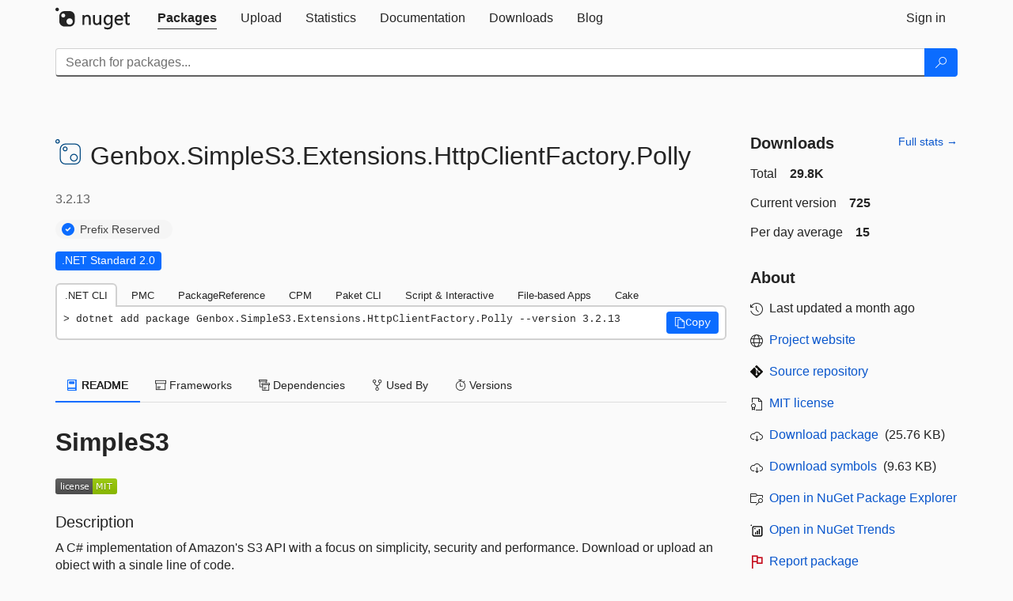

--- FILE ---
content_type: text/html; charset=utf-8
request_url: https://packages.nuget.org/packages/Genbox.SimpleS3.Extensions.HttpClientFactory.Polly
body_size: 14171
content:
<!DOCTYPE html>
<html lang="en">
<head>
    <meta charset="utf-8" />
    <meta http-equiv="X-UA-Compatible" content="IE=edge">
    <meta name="viewport" content="width=device-width, initial-scale=1">

        <link rel="canonical" href="https://www.nuget.org/packages/Genbox.SimpleS3.Extensions.HttpClientFactory.Polly">

    
            <meta property="fb:app_id" content="235682883225736" />
        <meta name="twitter:card" content="summary">
        <meta name="twitter:site" content="@nuget">
        <meta property="og:title" content="Genbox.SimpleS3.Extensions.HttpClientFactory.Polly 3.2.13" />
        <meta property="og:type" content="nugetgallery:package" />
        <meta property="og:url" content="https://nuget.org/packages/Genbox.SimpleS3.Extensions.HttpClientFactory.Polly/" />
        <meta property="og:description" content="A simple, secure and high-performance library to communicate with Amazon S3 compatible APIs." />
        <meta property="og:determiner" content="a" />
        <meta property="og:image" content="https://nuget.org/Content/gallery/img/default-package-icon-256x256.png" />
            <link rel="alternate" type="application/atom+xml" title="Subscribe to Genbox.SimpleS3.Extensions.HttpClientFactory.Polly updates" href="/packages/Genbox.SimpleS3.Extensions.HttpClientFactory.Polly/atom.xml" />

    
        <meta name="description" content="A simple, secure and high-performance library to communicate with Amazon S3 compatible APIs.">


    <title>
        NuGet Gallery
        | Genbox.SimpleS3.Extensions.HttpClientFactory.Polly 3.2.13
    </title>

    <link href="/favicon.ico" rel="shortcut icon" type="image/x-icon" />
        <link title="NuGet.org" type="application/opensearchdescription+xml" href="/opensearch.xml" rel="search">

    <link href="/Content/gallery/css/site.min.css?v=1na5Q3HPVSkugniYsNxjmE134E1C4dpzFOT5rmDYA-E1" rel="stylesheet"/>

    <link href="/Content/gallery/css/bootstrap.min.css" rel="stylesheet"/>


    <script nonce="7HrQIxDwWbKtFXsFrLHInMyXxwaJ/L/dq/9v2qaEccs=">
        // Check the browser preferred color scheme
        const prefersDarkMode = window.matchMedia("(prefers-color-scheme: dark)").matches;
        const defaultTheme = prefersDarkMode ? "dark" : "light";
        const preferredTheme = localStorage.getItem("theme")

        // Check if the localStorage item is set, if not set it to the system theme
        if (!preferredTheme || !(preferredTheme === "dark" || preferredTheme === "light")) {
            localStorage.setItem("theme", "system");
        }

        if (preferredTheme === "light" || preferredTheme === "dark") {
            document.documentElement.setAttribute('data-theme', preferredTheme);
        }
        else {
            document.documentElement.setAttribute('data-theme', defaultTheme);
        }
    </script>

    <!-- HTML5 shim and Respond.js for IE8 support of HTML5 elements and media queries -->
    <!-- WARNING: Respond.js doesn't work if you view the page via file:// -->
    <!--[if lt IE 9]>
      <script src="https://oss.maxcdn.com/html5shiv/3.7.3/html5shiv.min.js"></script>
      <script src="https://oss.maxcdn.com/respond/1.4.2/respond.min.js"></script>
    <![endif]-->

    
    
    
    
                <script type="text/javascript">
                var appInsights = window.appInsights || function (config) {
                    function s(config) {
                        t[config] = function () {
                            var i = arguments;
                            t.queue.push(function () { t[config].apply(t, i) })
                        }
                    }

                    var t = { config: config }, r = document, f = window, e = "script", o = r.createElement(e), i, u;
                    for (o.src = config.url || "//js.monitor.azure.com/scripts/a/ai.0.js", r.getElementsByTagName(e)[0].parentNode.appendChild(o), t.cookie = r.cookie, t.queue = [], i = ["Event", "Exception", "Metric", "PageView", "Trace"]; i.length;) s("track" + i.pop());
                    return config.disableExceptionTracking || (i = "onerror", s("_" + i), u = f[i], f[i] = function (config, r, f, e, o) {
                        var s = u && u(config, r, f, e, o);
                        return s !== !0 && t["_" + i](config, r, f, e, o), s
                    }), t
                }({
                    instrumentationKey: 'df3a36b9-dfba-401c-82ab-35690083be3e',
                    samplingPercentage: 100
                });

                window.appInsights = appInsights;
                appInsights.trackPageView();
            </script>

</head>
<body >
    

<div id="cookie-banner"></div>




<nav class="navbar navbar-inverse" role="navigation">
    <div class="container">
        <div class="row">
            <div class="col-sm-12 text-center">
                <a href="#" id="skipToContent" class="showOnFocus" title="Skip To Content">Skip To Content</a>
            </div>
        </div>
        <div class="row">
            <div class="col-sm-12">
                <div class="navbar-header">
                    <button type="button" class="navbar-toggle collapsed" data-toggle="collapse" data-target="#navbar" aria-expanded="false" aria-controls="navbar">
                        <span class="sr-only">Toggle navigation</span>
                        <span class="icon-bar"></span>
                        <span class="icon-bar"></span>
                        <span class="icon-bar"></span>
                    </button>
                    <a href="/" class="home-link">
                        <div class="navbar-logo nuget-logo-image" alt="NuGet home" role="img" aria-label="NuGet Home"     onerror="this.src='https://nuget.org/Content/gallery/img/logo-header-94x29.png'; this.onerror = null;"
></div>
                    </a>
                </div>
                <div id="navbar" class="navbar-collapse collapse">
                    <ul class="nav navbar-nav" role="tablist">
                            <li class="active" role="presentation">
        <a role="tab" name="Packages" aria-selected="true" href="/packages" class="link-to-add-local-search-filters">
            <span>Packages</span>
        </a>
    </li>

                            <li class="" role="presentation">
        <a role="tab" name="Upload" aria-selected="false" href="/packages/manage/upload">
            <span>Upload</span>
        </a>
    </li>

    <li class="" role="presentation">
        <a role="tab" name="Statistics" aria-selected="false" href="/stats">
            <span>Statistics</span>
        </a>
    </li>
                                                    <li class="" role="presentation">
        <a role="tab" name="Documentation" aria-selected="false" href="https://docs.microsoft.com/nuget/">
            <span>Documentation</span>
        </a>
    </li>

                            <li class="" role="presentation">
        <a role="tab" name="Downloads" aria-selected="false" href="/downloads">
            <span>Downloads</span>
        </a>
    </li>

                            <li class="" role="presentation">
        <a role="tab" name="Blog" aria-selected="false" href="https://blog.nuget.org/">
            <span>Blog</span>
        </a>
    </li>

                    </ul>
                        <ul class="nav navbar-nav navbar-right" role="tablist">
    <li class="" role="presentation">
        <a role="tab" name="Sign in" aria-selected="false" href="/users/account/LogOn?returnUrl=%2Fpackages%2FGenbox.SimpleS3.Extensions.HttpClientFactory.Polly" title="Sign in to an existing NuGet.org account">
            <span>Sign in</span>
        </a>
    </li>
                        </ul>
                </div>
            </div>
        </div>
    </div>

        <div id="search-bar-header" class="container search-container">
            <div class="row">
                <form aria-label="Package search bar" class="col-sm-12" id="form-to-add-local-search-filters" action="/packages" method="get">
                    <div class="input-group">
    <input name="q" type="text" class="form-control input-brand" id="search" aria-label="Enter packages to search"
           placeholder="Search for packages..." autocomplete="off"
           value=""
            />
    <span class="input-group-btn">
        <button class="btn btn-brand btn-search" type="submit"
                title="Search for packages" aria-label="Search">
            <span class="ms-Icon ms-Icon--Search" aria-hidden="true"></span>
        </button>
    </span>
</div>
                    <div id="autocomplete-results-container" class="text-left" tabindex="0"></div>

<script type="text/html" id="autocomplete-results-row">
    <!-- ko if: $data -->
    <!-- ko if: $data.PackageRegistration -->
    <div class="col-sm-4 autocomplete-row-id autocomplete-row-data">
        <span data-bind="attr: { id: 'autocomplete-result-id-' + $data.PackageRegistration.Id, title: $data.PackageRegistration.Id }, text: $data.PackageRegistration.Id"></span>
    </div>
    <div class="col-sm-4 autocomplete-row-downloadcount text-right autocomplete-row-data">
        <span data-bind="text: $data.DownloadCount + ' downloads'"></span>
    </div>
    <div class="col-sm-4 autocomplete-row-owners text-left autocomplete-row-data">
        <span data-bind="text: $data.OwnersString + ' '"></span>
    </div>
    <!-- /ko -->
    <!-- ko ifnot: $data.PackageRegistration -->
    <div class="col-sm-12 autocomplete-row-id autocomplete-row-data">
        <span data-bind="attr: { id: 'autocomplete-result-id-' + $data, title: $data  }, text: $data"></span>
    </div>
    <!-- /ko -->
    <!-- /ko -->
</script>

<script type="text/html" id="autocomplete-results-template">
    <!-- ko if: $data.data.length > 0 -->
    <div data-bind="foreach: $data.data" id="autocomplete-results-list">
        <a data-bind="attr: { id: 'autocomplete-result-row-' + $data, href: '/packages/' + $data, title: $data }" tabindex="-1">
            <div data-bind="attr:{ id: 'autocomplete-container-' + $data }" class="autocomplete-results-row">
            </div>
        </a>
    </div>
    <!-- /ko -->
</script>

                </form>
            </div>
        </div>
</nav>






    <div id="skippedToContent">
    ﻿










<section role="main" class="container main-container page-package-details">
    <div class="row">
        <div class="col-sm-9 package-details-main">
            <div class="package-header">
                    <div class="package-title">
                        <h1>
                            <span class="pull-left">
                                <img class="package-icon img-responsive package-default-icon" aria-hidden="true" alt=""     onerror="this.src='https://nuget.org/Content/gallery/img/default-package-icon-256x256.png'; this.onerror = null;"
 />
                            </span>
                            <span class="title">
                                Genbox.<wbr>SimpleS3.<wbr>Extensions.<wbr>HttpClientFactory.<wbr>Polly
                            </span>
                            <span class="version-title">
                                3.2.13
                            </span>
                        </h1>

                            <span class="prefix-reserve-title">
                                <i class="ms-Icon ms-Icon--SkypeCircleCheck reserved-indicator" data-content="The ID prefix of this package has been reserved for one of the owners of this package by NuGet.org." tabindex="0"
                                   alt="The ID prefix of this package has been reserved for one of the owners of this package by NuGet.org."></i>
                                <a href="https://docs.microsoft.com/nuget/nuget-org/id-prefix-reservation" class="prefix-reserve-label">
                                    Prefix Reserved
                                </a>
                            </span>
                    </div>






<div class="framework framework-badges">
            <a href=/packages/Genbox.SimpleS3.Extensions.HttpClientFactory.Polly#supportedframeworks-body-tab
       >
        <span class=framework-badge-asset>
            .NET Standard 2.0
        </span>
        <span class="tooltip-block">
            <span class="tooltip-wrapper popover right" role="tooltip">
                <span class="arrow"></span>
                <span class="popover-content">
                    This package targets .NET Standard 2.0. The package is compatible with this framework or higher.
                </span>
            </span>
        </span>
    </a>
    </div>









                    <div class="install-tabs">
                        <ul class="nav nav-tabs" role="tablist">

    <li role="presentation" class="active">
        <a href="#dotnet-cli"
           id="dotnet-cli-tab" class="package-manager-tab"
           aria-selected="true" tabindex="0"
           aria-controls="dotnet-cli" role="tab" data-toggle="tab"
           title="Switch to tab panel which contains package installation command for .NET CLI">
            .NET CLI
        </a>
    </li>
    <li role="presentation" class="">
        <a href="#package-manager"
           id="package-manager-tab" class="package-manager-tab"
           aria-selected="false" tabindex="-1"
           aria-controls="package-manager" role="tab" data-toggle="tab"
           title="Switch to tab panel which contains package installation command for Package Manager Console">
            PMC
        </a>
    </li>
    <li role="presentation" class="">
        <a href="#package-reference"
           id="package-reference-tab" class="package-manager-tab"
           aria-selected="false" tabindex="-1"
           aria-controls="package-reference" role="tab" data-toggle="tab"
           title="Switch to tab panel which contains package installation command for PackageReference">
            PackageReference
        </a>
    </li>
    <li role="presentation" class="">
        <a href="#package-version"
           id="package-version-tab" class="package-manager-tab"
           aria-selected="false" tabindex="-1"
           aria-controls="package-version" role="tab" data-toggle="tab"
           title="Switch to tab panel which contains package installation command for Central Package Management">
            CPM
        </a>
    </li>
    <li role="presentation" class="">
        <a href="#paket-cli"
           id="paket-cli-tab" class="package-manager-tab"
           aria-selected="false" tabindex="-1"
           aria-controls="paket-cli" role="tab" data-toggle="tab"
           title="Switch to tab panel which contains package installation command for Paket CLI">
            Paket CLI
        </a>
    </li>
    <li role="presentation" class="">
        <a href="#script-interactive"
           id="script-interactive-tab" class="package-manager-tab"
           aria-selected="false" tabindex="-1"
           aria-controls="script-interactive" role="tab" data-toggle="tab"
           title="Switch to tab panel which contains package installation command for Script &amp; Interactive">
            Script &amp; Interactive
        </a>
    </li>
    <li role="presentation" class="">
        <a href="#dotnet-run-file"
           id="dotnet-run-file-tab" class="package-manager-tab"
           aria-selected="false" tabindex="-1"
           aria-controls="dotnet-run-file" role="tab" data-toggle="tab"
           title="Switch to tab panel which contains package installation command for File-based Apps">
            File-based Apps
        </a>
    </li>
    <li role="presentation" class="">
        <a href="#cake"
           id="cake-tab" class="package-manager-tab"
           aria-selected="false" tabindex="-1"
           aria-controls="cake" role="tab" data-toggle="tab"
           title="Switch to tab panel which contains package installation command for Cake">
            Cake
        </a>
    </li>
                        </ul>
                        <div class="tab-content">

    <div role="tabpanel" class="tab-pane active" id="dotnet-cli">
            <div class="install-script-row">
                
                <pre class="install-script" id="dotnet-cli-0001-text"><span class="install-command-row">dotnet add package Genbox.SimpleS3.Extensions.HttpClientFactory.Polly --version 3.2.13</span>
                    <div class="copy-button">
<button id="dotnet-cli-0001-button" class="btn btn-brand-icon" type="button"
                                data-toggle="popover" data-placement="bottom" data-content="Copied."
                                aria-label="Copy the .NET CLI command" role="button">
                            <span class="ms-Icon ms-Icon--Copy" aria-hidden="true"></span>
                            <span>Copy</span>
                        </button>
                    </div>
                </pre>
            </div>
            </div>
    <div role="tabpanel" class="tab-pane " id="package-manager">
            <div class="install-script-row">
                
                <pre class="install-script" id="package-manager-0001-text"><span class="install-command-row">NuGet\Install-Package Genbox.SimpleS3.Extensions.HttpClientFactory.Polly -Version 3.2.13</span>
                    <div class="copy-button">
<button id="package-manager-0001-button" class="btn btn-brand-icon" type="button"
                                data-toggle="popover" data-placement="bottom" data-content="Copied."
                                aria-label="Copy the PMC command" role="button">
                            <span class="ms-Icon ms-Icon--Copy" aria-hidden="true"></span>
                            <span>Copy</span>
                        </button>
                    </div>
                </pre>
            </div>
            <div class="icon-text alert alert-brand-info" >
        <i class="ms-Icon ms-Icon--Info" aria-hidden="true"></i>
        
This command is intended to be used within the Package Manager Console in Visual Studio, as it uses the NuGet module's version of <a href='https://docs.microsoft.com/nuget/reference/ps-reference/ps-ref-install-package'>Install-Package</a>.
                    
    </div>
    </div>
    <div role="tabpanel" class="tab-pane " id="package-reference">
            <div class="install-script-row">
                
                <pre class="install-script" id="package-reference-0001-text"><span class="install-command-row">&lt;PackageReference Include=&quot;Genbox.SimpleS3.Extensions.HttpClientFactory.Polly&quot; Version=&quot;3.2.13&quot; /&gt;</span>
                    <div class="copy-button">
<button id="package-reference-0001-button" class="btn btn-brand-icon" type="button"
                                data-toggle="popover" data-placement="bottom" data-content="Copied."
                                aria-label="Copy the PackageReference XML node" role="button">
                            <span class="ms-Icon ms-Icon--Copy" aria-hidden="true"></span>
                            <span>Copy</span>
                        </button>
                    </div>
                </pre>
            </div>
            <div class="icon-text alert alert-brand-info" >
        <i class="ms-Icon ms-Icon--Info" aria-hidden="true"></i>
        
For projects that support <a href="https://docs.microsoft.com/nuget/consume-packages/package-references-in-project-files">PackageReference</a>, copy this XML node into the project file to reference the package.
                    
    </div>
    </div>
    <div role="tabpanel" class="tab-pane " id="package-version">
            <div class="install-script-row">
                
                <pre class="install-script" id="package-version-0001-text"><span class="install-command-row">&lt;PackageVersion Include=&quot;Genbox.SimpleS3.Extensions.HttpClientFactory.Polly&quot; Version=&quot;3.2.13&quot; /&gt;</span>
                    <div class="copy-button">
<span class="package-manager-command-header">
                            Directory.Packages.props
                        </span>
<button id="package-version-0001-button" class="btn btn-brand-icon" type="button"
                                data-toggle="popover" data-placement="bottom" data-content="Copied."
                                aria-label="Copy the PackageVersion XML node" role="button">
                            <span class="ms-Icon ms-Icon--Copy" aria-hidden="true"></span>
                            <span>Copy</span>
                        </button>
                    </div>
                </pre>
            </div>
            <div class="install-script-row">
                
                <pre class="install-script" id="package-version-0002-text"><span class="install-command-row">&lt;PackageReference Include=&quot;Genbox.SimpleS3.Extensions.HttpClientFactory.Polly&quot; /&gt;</span>
                    <div class="copy-button">
<span class="package-manager-command-header">
                            Project file
                        </span>
<button id="package-version-0002-button" class="btn btn-brand-icon" type="button"
                                data-toggle="popover" data-placement="bottom" data-content="Copied."
                                aria-label="Copy the PackageVersion XML node" role="button">
                            <span class="ms-Icon ms-Icon--Copy" aria-hidden="true"></span>
                            <span>Copy</span>
                        </button>
                    </div>
                </pre>
            </div>
            <div class="icon-text alert alert-brand-info" >
        <i class="ms-Icon ms-Icon--Info" aria-hidden="true"></i>
        
For projects that support <a href="https://learn.microsoft.com/en-us/nuget/consume-packages/central-package-management">Central Package Management (CPM)</a>, copy this XML node into the solution Directory.Packages.props file to version the package.
                    
    </div>
    </div>
    <div role="tabpanel" class="tab-pane " id="paket-cli">
            <div class="install-script-row">
                
                <pre class="install-script" id="paket-cli-0001-text"><span class="install-command-row">paket add Genbox.SimpleS3.Extensions.HttpClientFactory.Polly --version 3.2.13</span>
                    <div class="copy-button">
<button id="paket-cli-0001-button" class="btn btn-brand-icon" type="button"
                                data-toggle="popover" data-placement="bottom" data-content="Copied."
                                aria-label="Copy the Paket CLI command" role="button">
                            <span class="ms-Icon ms-Icon--Copy" aria-hidden="true"></span>
                            <span>Copy</span>
                        </button>
                    </div>
                </pre>
            </div>
            <div class="icon-text alert alert-brand-warning"   role="alert" aria-live="assertive"  >
        <i class="ms-Icon ms-Icon--Warning" aria-hidden="true"></i>
        
<b display="none" aria-label="warning" role="alert"></b> The NuGet Team does not provide support for this client. Please contact its <a href="https://fsprojects.github.io/Paket/contact.html" aria-label="Contact the maintainers of the Paket CLI client">maintainers</a> for support.
                    
    </div>
    </div>
    <div role="tabpanel" class="tab-pane " id="script-interactive">
            <div class="install-script-row">
                
                <pre class="install-script" id="script-interactive-0001-text"><span class="install-command-row">#r &quot;nuget: Genbox.SimpleS3.Extensions.HttpClientFactory.Polly, 3.2.13&quot;</span>
                    <div class="copy-button">
<button id="script-interactive-0001-button" class="btn btn-brand-icon" type="button"
                                data-toggle="popover" data-placement="bottom" data-content="Copied."
                                aria-label="Copy the Script &amp; Interactive command" role="button">
                            <span class="ms-Icon ms-Icon--Copy" aria-hidden="true"></span>
                            <span>Copy</span>
                        </button>
                    </div>
                </pre>
            </div>
            <div class="icon-text alert alert-brand-info" >
        <i class="ms-Icon ms-Icon--Info" aria-hidden="true"></i>
        
#r directive can be used in F# Interactive and Polyglot Notebooks. Copy this into the interactive tool or source code of the script to reference the package.
                    
    </div>
    </div>
    <div role="tabpanel" class="tab-pane " id="dotnet-run-file">
            <div class="install-script-row">
                
                <pre class="install-script" id="dotnet-run-file-0001-text"><span class="install-command-row">#:package Genbox.SimpleS3.Extensions.HttpClientFactory.Polly@3.2.13</span>
                    <div class="copy-button">
<button id="dotnet-run-file-0001-button" class="btn btn-brand-icon" type="button"
                                data-toggle="popover" data-placement="bottom" data-content="Copied."
                                aria-label="Copy the File-based Apps command" role="button">
                            <span class="ms-Icon ms-Icon--Copy" aria-hidden="true"></span>
                            <span>Copy</span>
                        </button>
                    </div>
                </pre>
            </div>
            <div class="icon-text alert alert-brand-info" >
        <i class="ms-Icon ms-Icon--Info" aria-hidden="true"></i>
        
#:package directive can be used in C# file-based apps starting in .NET 10 preview 4. Copy this into a .cs file before any lines of code to reference the package.
                    
    </div>
    </div>
    <div role="tabpanel" class="tab-pane " id="cake">
            <div class="install-script-row">
                
                <pre class="install-script" id="cake-0001-text"><span class="install-command-row">#addin nuget:?package=Genbox.SimpleS3.Extensions.HttpClientFactory.Polly&amp;version=3.2.13</span>
                    <div class="copy-button">
<span class="package-manager-command-header">
                            Install as a Cake Addin
                        </span>
<button id="cake-0001-button" class="btn btn-brand-icon" type="button"
                                data-toggle="popover" data-placement="bottom" data-content="Copied."
                                aria-label="Copy the Cake command" role="button">
                            <span class="ms-Icon ms-Icon--Copy" aria-hidden="true"></span>
                            <span>Copy</span>
                        </button>
                    </div>
                </pre>
            </div>
            <div class="install-script-row">
                
                <pre class="install-script" id="cake-0002-text"><span class="install-command-row">#tool nuget:?package=Genbox.SimpleS3.Extensions.HttpClientFactory.Polly&amp;version=3.2.13</span>
                    <div class="copy-button">
<span class="package-manager-command-header">
                            Install as a Cake Tool
                        </span>
<button id="cake-0002-button" class="btn btn-brand-icon" type="button"
                                data-toggle="popover" data-placement="bottom" data-content="Copied."
                                aria-label="Copy the Cake command" role="button">
                            <span class="ms-Icon ms-Icon--Copy" aria-hidden="true"></span>
                            <span>Copy</span>
                        </button>
                    </div>
                </pre>
            </div>
            <div class="icon-text alert alert-brand-warning"   role="alert" aria-live="assertive"  >
        <i class="ms-Icon ms-Icon--Warning" aria-hidden="true"></i>
        
<b display="none" aria-label="warning" role="alert"></b> The NuGet Team does not provide support for this client. Please contact its <a href="https://cakebuild.net/support/nuget" aria-label="Contact the maintainers of the Cake client">maintainers</a> for support.
                    
    </div>
    </div>
                        </div>
                    </div>
            </div>

            <div class="body-tabs">
                <ul class="nav nav-tabs" role="tablist">

                        <li role="presentation" class="active" id="show-readme-container">
                            <a href="#readme-body-tab"
                               role="tab"
                               data-toggle="tab"
                               data-target="#readme-tab"
                               id="readme-body-tab"
                               class="body-tab"
                               aria-controls="readme-tab"
                               aria-selected="true"
                               tabindex="0">
                                    <i class="ms-Icon ms-Icon--Dictionary" aria-hidden="true"></i>
                                README
                            </a>
                        </li>
                        <li role="presentation" id="show-supportedframeworks-container">
                            <a href="#supportedframeworks-body-tab"
                                role="tab"
                                data-toggle="tab"
                                data-target="#supportedframeworks-tab"
                                id="supportedframeworks-body-tab"
                                class="body-tab"
                                aria-controls="supportedframeworks-tab"
                                aria-selected="false"
                                tabindex="-1">
                                <i class="ms-Icon ms-Icon--Package" aria-hidden="true"></i>
                                Frameworks
                            </a>
                        </li>
                        <li role="presentation">
                            <a href="#dependencies-body-tab"
                               role="tab"
                               data-toggle="tab"
                               data-target="#dependencies-tab"
                               id="dependencies-body-tab"
                               class="body-tab"
                               aria-controls="dependencies-tab"
                               aria-selected="false"
                               tabindex="-1">
                                <i class="ms-Icon ms-Icon--Packages" aria-hidden="true"></i>
                                Dependencies
                            </a>
                        </li>

                        <li role="presentation">
                            <a href="#usedby-body-tab"
                               role="tab"
                               data-toggle="tab"
                               data-target="#usedby-tab"
                               id="usedby-body-tab"
                               class="body-tab"
                               aria-controls="usedby-tab"
                               aria-selected="false"
                               tabindex="-1">
                                <i class="ms-Icon ms-Icon--BranchFork2" aria-hidden="true"></i>
                                Used By
                            </a>
                        </li>


                    <li role="presentation">
                        <a href="#versions-body-tab"
                           role="tab"
                           data-toggle="tab"
                           data-target="#versions-tab"
                           id="versions-body-tab"
                           class="body-tab"
                           aria-controls="versions-tab"
                           aria-selected="false"
                           tabindex="-1">
                            <i class="ms-Icon ms-Icon--Stopwatch" aria-hidden="true"></i>
                            Versions
                        </a>
                    </li>

                </ul>
            </div>

            <div class="tab-content body-tab-content">
                    <div role="tabpanel" class="tab-pane active" id="readme-tab"  aria-label="Readme tab content">
                            <div class="readme-common">
                                <div id="readme-container">


                                    <h2 id="simples3">SimpleS3</h2>
<p><a href="https://github.com/Genbox/SimpleS3/blob/master/LICENSE.txt" rel="noopener noreferrer nofollow"><img src="https://img.shields.io/github/license/Genbox/SimpleS3" class="img-fluid" alt="License"></a></p>
<h4 id="description">Description</h4>
<p>A C# implementation of Amazon's S3 API with a focus on simplicity, security and performance. Download or upload an object with a single line of code.</p>
<h4 id="s3-features">S3 features</h4>
<ul>
<li>Streaming chunked encoding support.</li>
<li>Server-side encryption with customer keys.</li>
<li>Support for path and virtual host style buckets.</li>
<li>Support for pre-signed URLs.</li>
</ul>
<h4 id="api-features">API features</h4>
<p>Features provided by SimpleS3:</p>
<ul>
<li>Retry/timeout support via <a href="https://github.com/App-vNext/Polly" rel="noopener noreferrer nofollow">Polly</a>.</li>
<li>Build requests through easy builder-based APIs. You never again have to remember the low-level details of a HTTP header.</li>
<li>Use the ProfileManager to manage credentials securely with in-memory encryption.</li>
<li>Full async and cancellation support.</li>
<li>Client-side validation of requests makes it easier to know what is wrong before sending a request.</li>
<li>Support uploading non-seekable streams or streams with no length.</li>
<li>Supports automatic URL decoding of XML responses to support special non-XML compliant characters.</li>
<li>Extensive unit tests ensure correctness and stability.</li>
<li>Few allocations due to extensive use of object pools.</li>
<li>API is fully annotated with <a href="https://docs.microsoft.com/en-us/dotnet/csharp/nullable-references" rel="noopener noreferrer nofollow">nullability</a>.</li>
<li>Dependency injection friendly. By default uses <a href="https://www.nuget.org/packages/Microsoft.Extensions.DependencyInjection/" rel="noopener noreferrer nofollow">Microsoft.Extensions.DependencyInjection</a>.</li>
<li>Supports configuration binding via <a href="https://docs.microsoft.com/en-us/aspnet/core/fundamentals/configuration/?view=aspnetcore-2.2" rel="noopener noreferrer nofollow">Microsoft.Extensions.Configuration</a>.</li>
<li>Support multiple S3 providers. See provider support further down for more info.</li>
<li>Support for uploading/downloading multiparts with parallel requests.</li>
<li>High-level API to help listing/deleting more than 1000 objects at the time. Uses <a href="https://en.wikipedia.org/wiki/HTTP_pipelining" rel="noopener noreferrer nofollow">HTTP pipelining</a> to reduce latency.</li>
<li>Automatic pooling of requests to reduce allocations and speed up requests.</li>
</ul>
<h4 id="usage">Usage</h4>
<h5 id="download-packages">Download packages</h5>
<ul>
<li><a href="https://www.nuget.org/packages/Genbox.SimpleS3.AmazonS3/" rel="noopener noreferrer nofollow"><img src="https://img.shields.io/nuget/v/Genbox.SimpleS3.AmazonS3.svg?style=flat-square&amp;label=Amazon%20S3" class="img-fluid" alt="AmazonS3"></a></li>
<li><a href="https://www.nuget.org/packages/Genbox.SimpleS3.BackBlazeB2/" rel="noopener noreferrer nofollow"><img src="https://img.shields.io/nuget/v/Genbox.SimpleS3.BackBlazeB2.svg?style=flat-square&amp;label=Backblaze%20B2" class="img-fluid" alt="BackblazeB2"></a></li>
<li><a href="https://www.nuget.org/packages/Genbox.SimpleS3.GoogleCloudStorage/" rel="noopener noreferrer nofollow"><img src="https://img.shields.io/nuget/v/Genbox.SimpleS3.GoogleCloudStorage.svg?style=flat-square&amp;label=Google%20Cloud%20Storage" class="img-fluid" alt="Google Cloud Storage"></a></li>
<li><a href="https://www.nuget.org/packages/Genbox.SimpleS3.Wasabi/" rel="noopener noreferrer nofollow"><img src="https://img.shields.io/nuget/v/Genbox.SimpleS3.Wasabi.svg?style=flat-square&amp;label=Wasabi" class="img-fluid" alt="Wasabi"></a></li>
</ul>
<p>See the <a href="https://github.com/Genbox/SimpleS3/wiki/Provider-status" rel="noopener noreferrer nofollow">provider status page</a> for the list of operations that are currently supported. For the purpose of the examples
below, we are going to use the Amazon S3 provider.</p>
<h5 id="setup-the-config-and-client">Setup the config and client</h5>
<pre><code class="language-csharp">AmazonS3Client client = new AmazonS3Client("MyKeyId", "MyAccessKey", AmazonS3Region.EuWest1)
</code></pre>
<h5 id="or-use-microsofts-dependency-injection">Or use Microsoft's Dependency Injection</h5>
<pre><code class="language-csharp">ServiceCollection services = new ServiceCollection();
services.AddAmazonS3(config =&gt; {
    config.Credentials = new StringAccessKey("MyKeyId", "MyAccessKey");
    config.Region = AmazonS3Region.EuWest1;
});

ServiceProvider provider = services.BuildServiceProvider();
AmazonS3Client client = provider.GetRequiredService&lt;AmazonS3Client&gt;();
</code></pre>
<h5 id="downloadupload-using-the-transfer-api">Download/Upload using the Transfer API</h5>
<p>The fluent Transfer API makes downloading/uploading objects easier by providing a convenient way of supplying information such as cache control, content-disposition, encryption
keys, etc.</p>
<pre><code class="language-csharp">//Upload
IUpload upload = client.CreateUpload("MyBucket", "MyObject")
                        .WithAccessControl(ObjectCannedAcl.PublicReadWrite)
                        .WithCacheControl(CacheControlType.NoCache)
                        .WithEncryption();

PutObjectResponse putResp = await upload.UploadStringAsync("Hello World!");

//Download string
IDownload download = client.CreateDownload(bucketName, objectName)
                           .WithRange(0, 5);

GetObjectResponse getResp = await download.DownloadAsync();

Console.WriteLine(await dlResp.Content.AsStringAsync()); //Outputs "Hello"
</code></pre>
<h4 id="extensions">Extensions</h4>
<p>SimpleS3 is extensible and has multiple different network drivers and extensions you can use. Click on the extension below for more information.</p>
<p>If you are already using the <strong>SimpleS3.AmazonS3</strong> package, you already have a dependency on most of the extensions below. These are only for advanced users that want to tweak
their setup to their own liking.</p>
<table class="table">
<thead>
<tr>
<th>Nuget</th>
<th>Extension</th>
<th>Description</th>
</tr>
</thead>
<tbody>
<tr>
<td><a href="https://www.nuget.org/packages/Genbox.SimpleS3.Extensions.HttpClient/" rel="noopener noreferrer nofollow"><img src="https://img.shields.io/nuget/v/Genbox.SimpleS3.Extensions.HttpClient.svg?style=flat-square&amp;label=HttpClient" class="img-fluid" alt="NuGet"></a></td>
<td><a href="https://github.com/Genbox/SimpleS3/tree/master/Src/SimpleS3.Extensions.HttpClient" rel="noopener noreferrer nofollow">HttpClient</a></td>
<td>A network driver based on HttpClient</td>
</tr>
<tr>
<td><a href="https://www.nuget.org/packages/Genbox.SimpleS3.Extensions.HttpClientFactory/" rel="noopener noreferrer nofollow"><img src="https://img.shields.io/nuget/v/Genbox.SimpleS3.Extensions.HttpClientFactory.svg?style=flat-square&amp;label=HttpClientFactory" class="img-fluid" alt="NuGet"></a></td>
<td><a href="https://github.com/Genbox/SimpleS3/tree/master/Src/SimpleS3.Extensions.HttpClientFactory" rel="noopener noreferrer nofollow">HttpClientFactory</a></td>
<td>A network driver based on <a href="https://docs.microsoft.com/en-us/dotnet/architecture/microservices/implement-resilient-applications/use-httpclientfactory-to-implement-resilient-http-requests" rel="noopener noreferrer nofollow">HttpClientFactory</a>. It supports dynamic DNS changes.</td>
</tr>
<tr>
<td><a href="https://www.nuget.org/packages/Genbox.SimpleS3.Extensions.HttpClientFactory.Polly/" rel="noopener noreferrer nofollow"><img src="https://img.shields.io/nuget/v/Genbox.SimpleS3.Extensions.HttpClientFactory.Polly.svg?style=flat-square&amp;label=HttpClientFactory.Polly" class="img-fluid" alt="NuGet"></a></td>
<td><a href="https://github.com/Genbox/SimpleS3/tree/master/Src/SimpleS3.Extensions.HttpClientFactory.Polly" rel="noopener noreferrer nofollow">HttpClientFactory.Polly</a></td>
<td>Adds support for retry/timeout logic through <a href="https://github.com/App-vNext/Polly" rel="noopener noreferrer nofollow">Polly</a></td>
</tr>
<tr>
<td><a href="https://www.nuget.org/packages/Genbox.SimpleS3.Extensions.ProfileManager/" rel="noopener noreferrer nofollow"><img src="https://img.shields.io/nuget/v/Genbox.SimpleS3.Extensions.ProfileManager.svg?style=flat-square&amp;label=ProfileManager" class="img-fluid" alt="NuGet"></a></td>
<td><a href="https://github.com/Genbox/SimpleS3/tree/master/Src/SimpleS3.Extensions.ProfileManager" rel="noopener noreferrer nofollow">ProfileManager</a></td>
<td>A profile manager that can safely persist your credentials to disk</td>
</tr>
</tbody>
</table>
                                </div>
                            </div>
                    </div>
                    <div role="tabpanel" class="tab-pane " id="supportedframeworks-tab" aria-label="Supported frameworks tab content">
<table class="framework framework-table" aria-label="Supported frameworks">
    <thead>
        <tr>
            <th scope="col" class="framework-table-title"><b>Product</b></th>
            <th scope="col" class="framework-table-title">
                <b aria-hidden="true" >Versions</b>
                <span class="sr-only">Compatible and additional computed target framework versions.</span>
            </th>
        </tr>
    </thead>
    <tbody>
                <tr>
                    <td class="framework-table-product">
                        .NET
                    </td>

                    <td class="framework-table-frameworks">
                                <span aria-hidden="true" class="framework-badge-computed framework-table-margin">net5.0</span>
                                <span class="sr-only">net5.0 was computed.&nbsp;</span>
                                <span aria-hidden="true" class="framework-badge-computed framework-table-margin">net5.0-windows</span>
                                <span class="sr-only">net5.0-windows was computed.&nbsp;</span>
                                <span aria-hidden="true" class="framework-badge-computed framework-table-margin">net6.0</span>
                                <span class="sr-only">net6.0 was computed.&nbsp;</span>
                                <span aria-hidden="true" class="framework-badge-computed framework-table-margin">net6.0-android</span>
                                <span class="sr-only">net6.0-android was computed.&nbsp;</span>
                                <span aria-hidden="true" class="framework-badge-computed framework-table-margin">net6.0-ios</span>
                                <span class="sr-only">net6.0-ios was computed.&nbsp;</span>
                                <span aria-hidden="true" class="framework-badge-computed framework-table-margin">net6.0-maccatalyst</span>
                                <span class="sr-only">net6.0-maccatalyst was computed.&nbsp;</span>
                                <span aria-hidden="true" class="framework-badge-computed framework-table-margin">net6.0-macos</span>
                                <span class="sr-only">net6.0-macos was computed.&nbsp;</span>
                                <span aria-hidden="true" class="framework-badge-computed framework-table-margin">net6.0-tvos</span>
                                <span class="sr-only">net6.0-tvos was computed.&nbsp;</span>
                                <span aria-hidden="true" class="framework-badge-computed framework-table-margin">net6.0-windows</span>
                                <span class="sr-only">net6.0-windows was computed.&nbsp;</span>
                                <span aria-hidden="true" class="framework-badge-computed framework-table-margin">net7.0</span>
                                <span class="sr-only">net7.0 was computed.&nbsp;</span>
                                <span aria-hidden="true" class="framework-badge-computed framework-table-margin">net7.0-android</span>
                                <span class="sr-only">net7.0-android was computed.&nbsp;</span>
                                <span aria-hidden="true" class="framework-badge-computed framework-table-margin">net7.0-ios</span>
                                <span class="sr-only">net7.0-ios was computed.&nbsp;</span>
                                <span aria-hidden="true" class="framework-badge-computed framework-table-margin">net7.0-maccatalyst</span>
                                <span class="sr-only">net7.0-maccatalyst was computed.&nbsp;</span>
                                <span aria-hidden="true" class="framework-badge-computed framework-table-margin">net7.0-macos</span>
                                <span class="sr-only">net7.0-macos was computed.&nbsp;</span>
                                <span aria-hidden="true" class="framework-badge-computed framework-table-margin">net7.0-tvos</span>
                                <span class="sr-only">net7.0-tvos was computed.&nbsp;</span>
                                <span aria-hidden="true" class="framework-badge-computed framework-table-margin">net7.0-windows</span>
                                <span class="sr-only">net7.0-windows was computed.&nbsp;</span>
                                <span aria-hidden="true" class="framework-badge-computed framework-table-margin">net8.0</span>
                                <span class="sr-only">net8.0 was computed.&nbsp;</span>
                                <span aria-hidden="true" class="framework-badge-computed framework-table-margin">net8.0-android</span>
                                <span class="sr-only">net8.0-android was computed.&nbsp;</span>
                                <span aria-hidden="true" class="framework-badge-computed framework-table-margin">net8.0-browser</span>
                                <span class="sr-only">net8.0-browser was computed.&nbsp;</span>
                                <span aria-hidden="true" class="framework-badge-computed framework-table-margin">net8.0-ios</span>
                                <span class="sr-only">net8.0-ios was computed.&nbsp;</span>
                                <span aria-hidden="true" class="framework-badge-computed framework-table-margin">net8.0-maccatalyst</span>
                                <span class="sr-only">net8.0-maccatalyst was computed.&nbsp;</span>
                                <span aria-hidden="true" class="framework-badge-computed framework-table-margin">net8.0-macos</span>
                                <span class="sr-only">net8.0-macos was computed.&nbsp;</span>
                                <span aria-hidden="true" class="framework-badge-computed framework-table-margin">net8.0-tvos</span>
                                <span class="sr-only">net8.0-tvos was computed.&nbsp;</span>
                                <span aria-hidden="true" class="framework-badge-computed framework-table-margin">net8.0-windows</span>
                                <span class="sr-only">net8.0-windows was computed.&nbsp;</span>
                                <span aria-hidden="true" class="framework-badge-computed framework-table-margin">net9.0</span>
                                <span class="sr-only">net9.0 was computed.&nbsp;</span>
                                <span aria-hidden="true" class="framework-badge-computed framework-table-margin">net9.0-android</span>
                                <span class="sr-only">net9.0-android was computed.&nbsp;</span>
                                <span aria-hidden="true" class="framework-badge-computed framework-table-margin">net9.0-browser</span>
                                <span class="sr-only">net9.0-browser was computed.&nbsp;</span>
                                <span aria-hidden="true" class="framework-badge-computed framework-table-margin">net9.0-ios</span>
                                <span class="sr-only">net9.0-ios was computed.&nbsp;</span>
                                <span aria-hidden="true" class="framework-badge-computed framework-table-margin">net9.0-maccatalyst</span>
                                <span class="sr-only">net9.0-maccatalyst was computed.&nbsp;</span>
                                <span aria-hidden="true" class="framework-badge-computed framework-table-margin">net9.0-macos</span>
                                <span class="sr-only">net9.0-macos was computed.&nbsp;</span>
                                <span aria-hidden="true" class="framework-badge-computed framework-table-margin">net9.0-tvos</span>
                                <span class="sr-only">net9.0-tvos was computed.&nbsp;</span>
                                <span aria-hidden="true" class="framework-badge-computed framework-table-margin">net9.0-windows</span>
                                <span class="sr-only">net9.0-windows was computed.&nbsp;</span>
                                <span aria-hidden="true" class="framework-badge-computed framework-table-margin">net10.0</span>
                                <span class="sr-only">net10.0 was computed.&nbsp;</span>
                                <span aria-hidden="true" class="framework-badge-computed framework-table-margin">net10.0-android</span>
                                <span class="sr-only">net10.0-android was computed.&nbsp;</span>
                                <span aria-hidden="true" class="framework-badge-computed framework-table-margin">net10.0-browser</span>
                                <span class="sr-only">net10.0-browser was computed.&nbsp;</span>
                                <span aria-hidden="true" class="framework-badge-computed framework-table-margin">net10.0-ios</span>
                                <span class="sr-only">net10.0-ios was computed.&nbsp;</span>
                                <span aria-hidden="true" class="framework-badge-computed framework-table-margin">net10.0-maccatalyst</span>
                                <span class="sr-only">net10.0-maccatalyst was computed.&nbsp;</span>
                                <span aria-hidden="true" class="framework-badge-computed framework-table-margin">net10.0-macos</span>
                                <span class="sr-only">net10.0-macos was computed.&nbsp;</span>
                                <span aria-hidden="true" class="framework-badge-computed framework-table-margin">net10.0-tvos</span>
                                <span class="sr-only">net10.0-tvos was computed.&nbsp;</span>
                                <span aria-hidden="true" class="framework-badge-computed framework-table-margin">net10.0-windows</span>
                                <span class="sr-only">net10.0-windows was computed.&nbsp;</span>
                    </td>
                </tr>
                <tr>
                    <td class="framework-table-product">
                        .NET Core
                    </td>

                    <td class="framework-table-frameworks">
                                <span aria-hidden="true" class="framework-badge-computed framework-table-margin">netcoreapp2.0</span>
                                <span class="sr-only">netcoreapp2.0 was computed.&nbsp;</span>
                                <span aria-hidden="true" class="framework-badge-computed framework-table-margin">netcoreapp2.1</span>
                                <span class="sr-only">netcoreapp2.1 was computed.&nbsp;</span>
                                <span aria-hidden="true" class="framework-badge-computed framework-table-margin">netcoreapp2.2</span>
                                <span class="sr-only">netcoreapp2.2 was computed.&nbsp;</span>
                                <span aria-hidden="true" class="framework-badge-computed framework-table-margin">netcoreapp3.0</span>
                                <span class="sr-only">netcoreapp3.0 was computed.&nbsp;</span>
                                <span aria-hidden="true" class="framework-badge-computed framework-table-margin">netcoreapp3.1</span>
                                <span class="sr-only">netcoreapp3.1 was computed.&nbsp;</span>
                    </td>
                </tr>
                <tr>
                    <td class="framework-table-product">
                        .NET Standard
                    </td>

                    <td class="framework-table-frameworks">
                                <span aria-hidden="true" class="framework-badge-asset framework-table-margin">netstandard2.0</span>
                                <span class="sr-only">netstandard2.0 is compatible.&nbsp;</span>
                                <span aria-hidden="true" class="framework-badge-computed framework-table-margin">netstandard2.1</span>
                                <span class="sr-only">netstandard2.1 was computed.&nbsp;</span>
                    </td>
                </tr>
                <tr>
                    <td class="framework-table-product">
                        .NET Framework
                    </td>

                    <td class="framework-table-frameworks">
                                <span aria-hidden="true" class="framework-badge-computed framework-table-margin">net461</span>
                                <span class="sr-only">net461 was computed.&nbsp;</span>
                                <span aria-hidden="true" class="framework-badge-computed framework-table-margin">net462</span>
                                <span class="sr-only">net462 was computed.&nbsp;</span>
                                <span aria-hidden="true" class="framework-badge-computed framework-table-margin">net463</span>
                                <span class="sr-only">net463 was computed.&nbsp;</span>
                                <span aria-hidden="true" class="framework-badge-computed framework-table-margin">net47</span>
                                <span class="sr-only">net47 was computed.&nbsp;</span>
                                <span aria-hidden="true" class="framework-badge-computed framework-table-margin">net471</span>
                                <span class="sr-only">net471 was computed.&nbsp;</span>
                                <span aria-hidden="true" class="framework-badge-computed framework-table-margin">net472</span>
                                <span class="sr-only">net472 was computed.&nbsp;</span>
                                <span aria-hidden="true" class="framework-badge-computed framework-table-margin">net48</span>
                                <span class="sr-only">net48 was computed.&nbsp;</span>
                                <span aria-hidden="true" class="framework-badge-computed framework-table-margin">net481</span>
                                <span class="sr-only">net481 was computed.&nbsp;</span>
                    </td>
                </tr>
                <tr>
                    <td class="framework-table-product">
                        MonoAndroid
                    </td>

                    <td class="framework-table-frameworks">
                                <span aria-hidden="true" class="framework-badge-computed framework-table-margin">monoandroid</span>
                                <span class="sr-only">monoandroid was computed.&nbsp;</span>
                    </td>
                </tr>
                <tr>
                    <td class="framework-table-product">
                        MonoMac
                    </td>

                    <td class="framework-table-frameworks">
                                <span aria-hidden="true" class="framework-badge-computed framework-table-margin">monomac</span>
                                <span class="sr-only">monomac was computed.&nbsp;</span>
                    </td>
                </tr>
                <tr>
                    <td class="framework-table-product">
                        MonoTouch
                    </td>

                    <td class="framework-table-frameworks">
                                <span aria-hidden="true" class="framework-badge-computed framework-table-margin">monotouch</span>
                                <span class="sr-only">monotouch was computed.&nbsp;</span>
                    </td>
                </tr>
                <tr>
                    <td class="framework-table-product">
                        Tizen
                    </td>

                    <td class="framework-table-frameworks">
                                <span aria-hidden="true" class="framework-badge-computed framework-table-margin">tizen40</span>
                                <span class="sr-only">tizen40 was computed.&nbsp;</span>
                                <span aria-hidden="true" class="framework-badge-computed framework-table-margin">tizen60</span>
                                <span class="sr-only">tizen60 was computed.&nbsp;</span>
                    </td>
                </tr>
                <tr>
                    <td class="framework-table-product">
                        Xamarin.iOS
                    </td>

                    <td class="framework-table-frameworks">
                                <span aria-hidden="true" class="framework-badge-computed framework-table-margin">xamarinios</span>
                                <span class="sr-only">xamarinios was computed.&nbsp;</span>
                    </td>
                </tr>
                <tr>
                    <td class="framework-table-product">
                        Xamarin.Mac
                    </td>

                    <td class="framework-table-frameworks">
                                <span aria-hidden="true" class="framework-badge-computed framework-table-margin">xamarinmac</span>
                                <span class="sr-only">xamarinmac was computed.&nbsp;</span>
                    </td>
                </tr>
                <tr>
                    <td class="framework-table-product">
                        Xamarin.TVOS
                    </td>

                    <td class="framework-table-frameworks">
                                <span aria-hidden="true" class="framework-badge-computed framework-table-margin">xamarintvos</span>
                                <span class="sr-only">xamarintvos was computed.&nbsp;</span>
                    </td>
                </tr>
                <tr>
                    <td class="framework-table-product">
                        Xamarin.WatchOS
                    </td>

                    <td class="framework-table-frameworks">
                                <span aria-hidden="true" class="framework-badge-computed framework-table-margin">xamarinwatchos</span>
                                <span class="sr-only">xamarinwatchos was computed.&nbsp;</span>
                    </td>
                </tr>
    </tbody>
</table>
<div>
    <div>
        <i class="frameworktableinfo-computed-icon framework-badge-computed"></i>
        <span class="frameworktableinfo-text">Compatible target framework(s)</span>
    </div>
    <div>
        <i class="frameworktableinfo-asset-icon"></i>
        <span class="frameworktableinfo-text">Included target framework(s) (in package)</span>
    </div>
    <span class="frameworktableinfo-text"><i>Learn more about <a href='https://docs.microsoft.com/dotnet/standard/frameworks' aria-label="Learn more about Target Frameworks">Target Frameworks</a> and <a href='https://docs.microsoft.com/dotnet/standard/net-standard' aria-label="Learn more about .NET Standard">.NET Standard</a>.</i></span>
</div>
                    </div>
                    <div role="tabpanel" class="tab-pane " id="dependencies-tab" aria-label="Dependencies tab content">
                                    <ul class="list-unstyled dependency-groups" id="dependency-groups">
                                            <li>
                                                    <h4><span>.NETStandard 2.0</span></h4>
                                                <ul class="list-unstyled dependency-group">
                                                        <li>
                                                                <a href="/packages/Genbox.SimpleS3.Core.Common/">Genbox.SimpleS3.Core.Common</a>
                                                                <span>(&gt;= 3.2.13)</span>
                                                        </li>
                                                        <li>
                                                                <a href="/packages/Microsoft.Extensions.Http/">Microsoft.Extensions.Http</a>
                                                                <span>(&gt;= 8.0.1)</span>
                                                        </li>
                                                        <li>
                                                                <a href="/packages/Polly/">Polly</a>
                                                                <span>(&gt;= 8.4.2)</span>
                                                        </li>
                                                </ul>
                                            </li>
                                    </ul>
                    </div>
                <div role="tabpanel" class="tab-pane " id="usedby-tab" aria-label="Used by tab content">
                        <div class="used-by" id="used-by">
                                    <h3>
                                        <strong>NuGet packages </strong> (2)
                                    </h3>
                                    <p>
                                        Showing the top 2 NuGet packages that depend on Genbox.SimpleS3.Extensions.HttpClientFactory.Polly:
                                    </p>
                                    <table class="table borderless" aria-label="Packages that depend on Genbox.SimpleS3.Extensions.HttpClientFactory.Polly">
                                        <thead>
                                            <tr>
                                                <th class="used-by-adjust-table-head" scope="col" role="columnheader">Package</th>
                                                <th class="used-by-adjust-table-head" scope="col" role="columnheader">Downloads</th>
                                            </tr>
                                        </thead>
                                        <tbody class="no-border">
                                                <tr>
                                                    <td class="used-by-desc-column">
                                                        <a class="text-left ngp-link" href="/packages/Genbox.SimpleS3.ProviderBase/">
                                                            Genbox.SimpleS3.ProviderBase
                                                        </a>
                                                            <i class="ms-Icon ms-Icon--SkypeCircleCheck reserved-indicator" title="The ID prefix of this package has been reserved for one of the owners of this package by NuGet.org."
                                                               alt="The ID prefix of this package has been reserved for one of the owners of this package by NuGet.org."></i>
                                                        <p class="used-by-desc">A simple, secure and high-performance library to communicate with Amazon S3 compatible APIs.</p>
                                                    </td>
                                                    <td>
                                                        <i class="ms-Icon ms-Icon--Download used-by-download-icon" aria-hidden="true"></i> <label class="used-by-count">24.8K</label>
                                                    </td>
                                                </tr>
                                                <tr>
                                                    <td class="used-by-desc-column">
                                                        <a class="text-left ngp-link" href="/packages/Genbox.SimpleS3.Cli.Core/">
                                                            Genbox.SimpleS3.Cli.Core
                                                        </a>
                                                            <i class="ms-Icon ms-Icon--SkypeCircleCheck reserved-indicator" title="The ID prefix of this package has been reserved for one of the owners of this package by NuGet.org."
                                                               alt="The ID prefix of this package has been reserved for one of the owners of this package by NuGet.org."></i>
                                                        <p class="used-by-desc">A simple, secure and high-performance library to communicate with Amazon S3 compatible APIs.</p>
                                                    </td>
                                                    <td>
                                                        <i class="ms-Icon ms-Icon--Download used-by-download-icon" aria-hidden="true"></i> <label class="used-by-count">7.2K</label>
                                                    </td>
                                                </tr>
                                        </tbody>
                                    </table>

                                    <h3>
                                        <strong>GitHub repositories</strong>
                                    </h3>
                                    <p>
                                        This package is not used by any popular GitHub repositories.
                                    </p>
                        </div>
                </div>
                <div role="tabpanel" class="tab-pane " id="versions-tab" aria-label="Versions tab content">
                    <div class="version-history" id="version-history">
                        <table aria-label="Version History of Genbox.SimpleS3.Extensions.HttpClientFactory.Polly" class="table borderless">
                            <thead>
                                <tr>
                                    <th scope="col" role="columnheader">Version</th>
                                    <th scope="col" role="columnheader">Downloads</th>
                                    <th scope="col" role="columnheader">
                                        Last Updated
                                    </th>

                                                                                                                <th scope="col" role="columnheader" aria-hidden="true" abbr="Package Warnings"></th>
                                </tr>
                            </thead>
                            <tbody class="no-border">
                                        <tr class="bg-brand-info">
                                            <td>
                                                <a href="/packages/Genbox.SimpleS3.Extensions.HttpClientFactory.Polly/3.2.13" title="3.2.13">
                                                    3.2.13
                                                </a>
                                            </td>
                                            <td>
                                                725
                                            </td>
                                            <td>
                                                <span data-datetime="2025-12-17T01:58:17.9030000">12/17/2025</span>
                                            </td>


                                                <td class="package-icon-cell" aria-hidden="true"></td>
                                        </tr>
                                        <tr>
                                            <td>
                                                <a href="/packages/Genbox.SimpleS3.Extensions.HttpClientFactory.Polly/3.2.12" title="3.2.12">
                                                    3.2.12
                                                </a>
                                            </td>
                                            <td>
                                                1,462
                                            </td>
                                            <td>
                                                <span data-datetime="2025-11-09T16:32:01.8900000">11/9/2025</span>
                                            </td>


                                                <td class="package-icon-cell" aria-hidden="true"></td>
                                        </tr>
                                        <tr>
                                            <td>
                                                <a href="/packages/Genbox.SimpleS3.Extensions.HttpClientFactory.Polly/3.2.11" title="3.2.11">
                                                    3.2.11
                                                </a>
                                            </td>
                                            <td>
                                                3,400
                                            </td>
                                            <td>
                                                <span data-datetime="2025-07-10T16:52:26.8430000">7/10/2025</span>
                                            </td>


                                                <td class="package-icon-cell" aria-hidden="true"></td>
                                        </tr>
                                        <tr>
                                            <td>
                                                <a href="/packages/Genbox.SimpleS3.Extensions.HttpClientFactory.Polly/3.2.10" title="3.2.10">
                                                    3.2.10
                                                </a>
                                            </td>
                                            <td>
                                                1,136
                                            </td>
                                            <td>
                                                <span data-datetime="2025-04-09T18:08:20.1430000">4/9/2025</span>
                                            </td>


                                                <td class="package-icon-cell" aria-hidden="true"></td>
                                        </tr>
                                        <tr>
                                            <td>
                                                <a href="/packages/Genbox.SimpleS3.Extensions.HttpClientFactory.Polly/3.2.9" title="3.2.9">
                                                    3.2.9
                                                </a>
                                            </td>
                                            <td>
                                                1,788
                                            </td>
                                            <td>
                                                <span data-datetime="2025-03-11T21:49:04.9100000">3/11/2025</span>
                                            </td>


                                                <td class="package-icon-cell" aria-hidden="true"></td>
                                        </tr>
                                        <tr>
                                            <td>
                                                <a href="/packages/Genbox.SimpleS3.Extensions.HttpClientFactory.Polly/3.2.8" title="3.2.8">
                                                    3.2.8
                                                </a>
                                            </td>
                                            <td>
                                                430
                                            </td>
                                            <td>
                                                <span data-datetime="2025-02-20T11:15:24.0430000">2/20/2025</span>
                                            </td>


                                                <td class="package-icon-cell" aria-hidden="true"></td>
                                        </tr>
                                        <tr>
                                            <td>
                                                <a href="/packages/Genbox.SimpleS3.Extensions.HttpClientFactory.Polly/3.2.7" title="3.2.7">
                                                    3.2.7
                                                </a>
                                            </td>
                                            <td>
                                                520
                                            </td>
                                            <td>
                                                <span data-datetime="2024-12-03T14:36:15.9400000">12/3/2024</span>
                                            </td>


                                                <td class="package-icon-cell" aria-hidden="true"></td>
                                        </tr>
                                        <tr>
                                            <td>
                                                <a href="/packages/Genbox.SimpleS3.Extensions.HttpClientFactory.Polly/3.2.6" title="3.2.6">
                                                    3.2.6
                                                </a>
                                            </td>
                                            <td>
                                                419
                                            </td>
                                            <td>
                                                <span data-datetime="2024-12-03T14:11:10.7100000">12/3/2024</span>
                                            </td>


                                                <td class="package-icon-cell" aria-hidden="true"></td>
                                        </tr>
                                        <tr>
                                            <td>
                                                <a href="/packages/Genbox.SimpleS3.Extensions.HttpClientFactory.Polly/3.2.5" title="3.2.5">
                                                    3.2.5
                                                </a>
                                            </td>
                                            <td>
                                                416
                                            </td>
                                            <td>
                                                <span data-datetime="2024-12-03T10:37:11.8330000">12/3/2024</span>
                                            </td>


                                                <td class="package-icon-cell" aria-hidden="true"></td>
                                        </tr>
                                        <tr>
                                            <td>
                                                <a href="/packages/Genbox.SimpleS3.Extensions.HttpClientFactory.Polly/3.2.4" title="3.2.4">
                                                    3.2.4
                                                </a>
                                            </td>
                                            <td>
                                                619
                                            </td>
                                            <td>
                                                <span data-datetime="2024-11-04T17:36:10.3200000">11/4/2024</span>
                                            </td>


                                                <td class="package-icon-cell" aria-hidden="true"></td>
                                        </tr>
                                        <tr>
                                            <td>
                                                <a href="/packages/Genbox.SimpleS3.Extensions.HttpClientFactory.Polly/3.2.3" title="3.2.3">
                                                    3.2.3
                                                </a>
                                            </td>
                                            <td>
                                                598
                                            </td>
                                            <td>
                                                <span data-datetime="2024-10-14T19:37:24.4000000">10/14/2024</span>
                                            </td>


                                                <td class="package-icon-cell" aria-hidden="true"></td>
                                        </tr>
                                        <tr>
                                            <td>
                                                <a href="/packages/Genbox.SimpleS3.Extensions.HttpClientFactory.Polly/3.2.2" title="3.2.2">
                                                    3.2.2
                                                </a>
                                            </td>
                                            <td>
                                                798
                                            </td>
                                            <td>
                                                <span data-datetime="2024-08-28T18:48:25.3400000">8/28/2024</span>
                                            </td>


                                                <td class="package-icon-cell" aria-hidden="true"></td>
                                        </tr>
                                        <tr>
                                            <td>
                                                <a href="/packages/Genbox.SimpleS3.Extensions.HttpClientFactory.Polly/3.2.1" title="3.2.1">
                                                    3.2.1
                                                </a>
                                            </td>
                                            <td>
                                                539
                                            </td>
                                            <td>
                                                <span data-datetime="2024-08-24T16:45:05.8300000">8/24/2024</span>
                                            </td>


                                                <td class="package-icon-cell" aria-hidden="true"></td>
                                        </tr>
                                        <tr>
                                            <td>
                                                <a href="/packages/Genbox.SimpleS3.Extensions.HttpClientFactory.Polly/3.2.0" title="3.2.0">
                                                    3.2.0
                                                </a>
                                            </td>
                                            <td>
                                                497
                                            </td>
                                            <td>
                                                <span data-datetime="2024-08-24T15:09:03.8930000">8/24/2024</span>
                                            </td>


                                                <td class="package-icon-cell" aria-hidden="true"></td>
                                        </tr>
                                        <tr>
                                            <td>
                                                <a href="/packages/Genbox.SimpleS3.Extensions.HttpClientFactory.Polly/3.1.1" title="3.1.1">
                                                    3.1.1
                                                </a>
                                            </td>
                                            <td>
                                                868
                                            </td>
                                            <td>
                                                <span data-datetime="2024-08-21T21:04:19.2230000">8/21/2024</span>
                                            </td>


                                                <td class="package-icon-cell" aria-hidden="true"></td>
                                        </tr>
                                        <tr>
                                            <td>
                                                <a href="/packages/Genbox.SimpleS3.Extensions.HttpClientFactory.Polly/3.1.0" title="3.1.0">
                                                    3.1.0
                                                </a>
                                            </td>
                                            <td>
                                                501
                                            </td>
                                            <td>
                                                <span data-datetime="2024-08-21T19:20:58.4800000">8/21/2024</span>
                                            </td>


                                                <td class="package-icon-cell" aria-hidden="true"></td>
                                        </tr>
                                        <tr>
                                            <td>
                                                <a href="/packages/Genbox.SimpleS3.Extensions.HttpClientFactory.Polly/3.0.1" title="3.0.1">
                                                    3.0.1
                                                </a>
                                            </td>
                                            <td>
                                                1,104
                                            </td>
                                            <td>
                                                <span data-datetime="2024-04-21T20:52:07.1070000">4/21/2024</span>
                                            </td>


                                                <td class="package-icon-cell" aria-hidden="true"></td>
                                        </tr>
                                        <tr>
                                            <td>
                                                <a href="/packages/Genbox.SimpleS3.Extensions.HttpClientFactory.Polly/3.0.0" title="3.0.0">
                                                    3.0.0
                                                </a>
                                            </td>
                                            <td>
                                                1,419
                                            </td>
                                            <td>
                                                <span data-datetime="2023-04-06T11:06:29.4630000">4/6/2023</span>
                                            </td>


                                                <td class="package-icon-cell" aria-hidden="true"></td>
                                        </tr>
                            </tbody>
                        </table>
                    </div>
                </div>
            </div>
        </div>

        <aside aria-label="Package details info" class="col-sm-3 package-details-info">
                <div class="sidebar-section">
                    <div class="row sidebar-headers">
                        <div class="col-md-6">
                            Downloads
                        </div>
                        <div class="col-md-6 title-links">
                                <a href="/stats/packages/Genbox.SimpleS3.Extensions.HttpClientFactory.Polly?groupby=Version" title="Package Statistics">Full stats →</a>
                        </div>
                    </div>
                    <div class="download-info">
                        <div class="download-info-row">
                            <span class="download-info-header">Total</span>
                            <span class="download-info-content">29.8K</span>
                        </div>
                        <div class="download-info-row">
                            <span class="download-info-header">Current version</span>
                            <span class="download-info-content">725</span>
                        </div>
                        <div class="download-info-row">
                            <span class="download-info-header">Per day average</span>
                            <span class="download-info-content">15</span>
                        </div>
                    </div>
                </div>

            <div class="sidebar-section">
                <div class="sidebar-headers">About</div>
                <ul class="list-unstyled ms-Icon-ul sidebar-links">
                    <li>
                        <i class="ms-Icon ms-Icon--History" aria-hidden="true"></i>
                        Last updated <span data-datetime="2025-12-17T01:58:17.9030000">12/17/2025</span>
                    </li>
                        <li>
                            <i class="ms-Icon ms-Icon--Globe" aria-hidden="true"></i>
                            <a href="https://github.com/Genbox/SimpleS3.Extensions.HttpClientFactory.Polly" data-track="outbound-project-url" title="Visit the project site to learn more about this package" rel="nofollow">
                                Project website
                            </a>
                        </li>

                        <li>
                                    <div class="git-image-icon icon" aria-hidden="true" role="img" alt="Git logo"></div>

                            <a href="https://github.com/Genbox/SimpleS3" data-track="outbound-repository-url" title="View the source code for this package" rel="nofollow">
                                Source repository
                            </a>
                        </li>

                            <li>
                                <i class="ms-Icon ms-Icon--Certificate" aria-hidden="true"></i>
<a href="https://licenses.nuget.org/MIT" aria-label="License MIT">MIT license</a>                            </li>

                        <li>
                            <i class="ms-Icon ms-Icon--CloudDownload" aria-hidden="true"></i>
                            <a href="https://www.nuget.org/api/v2/package/Genbox.SimpleS3.Extensions.HttpClientFactory.Polly/3.2.13" data-track="outbound-manual-download" title="Download the raw nupkg file." rel="nofollow">Download package</a>
                            &nbsp;(25.76 KB)
                        </li>
                            <li>
                                <i class="ms-Icon ms-Icon--CloudDownload" aria-hidden="true"></i>
                                <a href="https://www.nuget.org/api/v2/symbolpackage/Genbox.SimpleS3.Extensions.HttpClientFactory.Polly/3.2.13" data-track="outbound-manual-download" title="Download the raw snupkg file." rel="nofollow">Download symbols</a>
                                &nbsp;(9.63 KB)
                            </li>

                        <li>
                            <i class="ms-Icon ms-Icon--FabricFolderSearch" aria-hidden="true" aria-label="nuget.info is a 3rd party website, not controlled by Microsoft. This link is made available to you per the NuGet Terms of Use." title="nuget.info is a 3rd party website, not controlled by Microsoft. This link is made available to you per the NuGet Terms of Use."></i>
                            <a href="https://nuget.info/packages/Genbox.SimpleS3.Extensions.HttpClientFactory.Polly/3.2.13" data-track="outbound-nugetpackageexplorer-url"
                                aria-label="open in NuGet Package Explorer"
                                title="Explore additional package info on NuGet Package Explorer" target="_blank" rel="nofollow noreferrer">
                                Open in NuGet Package Explorer
                            </a>
                        </li>


                        <li>
                            <img class="icon nuget-trends-icon"
                                 aria-label="nugettrends.com is a 3rd party website, not controlled by Microsoft. This link is made available to you per the NuGet Terms of Use." title="nugettrends.com is a 3rd party website, not controlled by Microsoft. This link is made available to you per the NuGet Terms of Use."
                                 src="https://nuget.org/Content/gallery/img/nuget-trends.svg"
                                     onerror="this.src='https://nuget.org/Content/gallery/img/nuget-trends-32x32.png'; this.onerror = null;"
 />
                            <a href="https://nugettrends.com/packages?ids=Genbox.SimpleS3.Extensions.HttpClientFactory.Polly" data-track="outbound-nuget-trends-url"
                               aria-label="open in nugetrends.com"
                               title="Explore download trends on nugettrends.com" target="_blank" rel="nofollow noreferrer">
                                Open in NuGet Trends
                            </a>
                        </li>


                        <li class="report-link">
                            <i class="ms-Icon ms-Icon--Flag" aria-hidden="true"></i>
                            <a href="/packages/Genbox.SimpleS3.Extensions.HttpClientFactory.Polly/3.2.13/ReportAbuse" title="Report the package as abusive">
                                Report package
                            </a>
                        </li>
                </ul>
            </div>



            <div class="sidebar-section">
                <div class="row sidebar-headers">
                    <div class="col-md-6">
                        Owners
                    </div>
                    <div class="col-md-6 title-links">
                        <a href="/packages/Genbox.SimpleS3.Extensions.HttpClientFactory.Polly/3.2.13/ContactOwners" title="Ask the package owners a question">Contact owners →</a>
                    </div>
                </div>

                    <ul class="list-unstyled owner-list">
                            <li>
                                    <a class="profile-icon" href="/profiles/Genbox" title="Genbox">
                                        <img src="/profiles/Genbox/avatar?imageSize=64"
                                class="owner-image"
                                height="32"
                                width="32"
                                title="Genbox"
                                alt="Genbox gravatar" />
                                    </a>
                                <a class="username" href="/profiles/Genbox" title="Genbox">
                                    Genbox
                                </a>
                            </li>
                    </ul>


            </div>
                
                    <p>
                            <a href="/packages?q=Tags%3A%22AmazonS3%22" title="Search for AmazonS3" class="tag">AmazonS3</a>
                            <a href="/packages?q=Tags%3A%22BackBlaze%22" title="Search for BackBlaze" class="tag">BackBlaze</a>
                            <a href="/packages?q=Tags%3A%22Wasabi%22" title="Search for Wasabi" class="tag">Wasabi</a>
                            <a href="/packages?q=Tags%3A%22GCS%22" title="Search for GCS" class="tag">GCS</a>
                            <a href="/packages?q=Tags%3A%22GoogleCloudStorage%22" title="Search for GoogleCloudStorage" class="tag">GoogleCloudStorage</a>
                    </p>
                    <p>Copyright 2025, by Ian Qvist. All rights reserved.</p>

                <p class="share-buttons">
                    <a href="https://www.facebook.com/sharer/sharer.php?u=https://nuget.org/packages/Genbox.SimpleS3.Extensions.HttpClientFactory.Polly/&t=Check+out+Genbox.SimpleS3.Extensions.HttpClientFactory.Polly+on+%23NuGet." target="_blank" rel="nofollow noreferrer">
                        <img width="24" height="24" alt="Share this package on Facebook"
                                src="https://nuget.org/Content/gallery/img/facebook.svg"
                                    onerror="this.src='https://nuget.org/Content/gallery/img/facebook-24x24.png'; this.onerror = null;"
 />
                    </a>
                    <a href="https://x.com/intent/post?url=https://nuget.org/packages/Genbox.SimpleS3.Extensions.HttpClientFactory.Polly/&text=Check+out+Genbox.SimpleS3.Extensions.HttpClientFactory.Polly+on+%23NuGet." target="_blank" rel="nofollow noreferrer">
                        <img width="24" height="24" alt="Share this package on X"
                                src="https://nuget.org/Content/gallery/img/x.svg"
                                    onerror="this.src='https://nuget.org/Content/gallery/img/x-24x24.png'; this.onerror = null;"
 />
                    </a>
                        <a href="/packages/Genbox.SimpleS3.Extensions.HttpClientFactory.Polly/atom.xml" data-track="atom-feed">
                            <img width="24" height="24" alt="Use the Atom feed to subscribe to new versions of Genbox.SimpleS3.Extensions.HttpClientFactory.Polly"
                                    src="https://nuget.org/Content/gallery/img/rss.svg"
                                        onerror="this.src='https://nuget.org/Content/gallery/img/rss-24x24.png'; this.onerror = null;"
 />
                        </a>
                </p>
        </aside>
    </div>
</section>


    </div>
    <footer class="footer">
    <div class="container">
        <div class="row">
            <div class="col-sm-4">
                <span class="footer-heading"><a href="/policies/Contact">Contact</a></span>
                <p>
                    Got questions about NuGet or the NuGet Gallery?
                </p>
            </div>
            <div class="col-sm-4">
                <span class="footer-heading"><a href="https://status.nuget.org/">Status</a></span>
                <p>
                    Find out the service status of NuGet.org and its related services.
                </p>
            </div>
            <div class="col-sm-4">
                <span class="footer-heading">
                    <a aria-label="Frequently Asked Questions" href="https://aka.ms/nuget-faq">
                        <abbr title="Frequently Asked Questions">FAQ</abbr>
                    </a>
                </span>
                <p>
                    Read the Frequently Asked Questions about NuGet and see if your question made the list.
                </p>
            </div>
        </div>
        <div class="row">
            <div class="col-md-3 row-gap">
                <div class="nuget-logo-footer" alt="NuGet home" role="img" aria-label="NuGet Home"     onerror="this.src='https://nuget.org/Content/gallery/img/logo-footer-184x57.png'; this.onerror = null;"
></div>
            </div>
            <div class="col-md-9 row-gap">
                <div class="row">
                        <div class="col-md-12 footer-release-info">
                            <p>
                                        &#169; Microsoft 2026 -

                                <a href="/policies/About">About</a> -
                                <a href="/policies/Terms">Terms of Use</a> -
                                <a href="https://go.microsoft.com/fwlink/?LinkId=521839" id="footer-privacy-policy-link">Privacy Statement</a>
                                    - <a href="https://www.microsoft.com/trademarks">Trademarks</a>
                                <br />
                            </p>
                        </div>
                </div>
            </div>
        </div>
    </div>
<!--
    This is the NuGet Gallery version 5.0.0-main-12912676.
        Deployed from 0d090ffb4f Link: https://www.github.com/NuGet/NuGetGallery/commit/0d090ffb4f
        Built on HEAD Link: https://www.github.com/NuGet/NuGetGallery/tree/HEAD
        Built on 2025-12-08T05:25:51.4871452+00:00
    Deployment label: PROD-USNC.ASE-5.0.0-main-12912676
    You are on d16dv400000J.
-->

</footer>

        <script src="https://wcpstatic.microsoft.com/mscc/lib/v2/wcp-consent.js" nonce="7HrQIxDwWbKtFXsFrLHInMyXxwaJ/L/dq/9v2qaEccs="></script>

    <script src="/Scripts/gallery/site.min.js?v=9352ShibzZ-oY8G2paDIJFoRoTrWghNF7YlXi2tc4d01" nonce='7HrQIxDwWbKtFXsFrLHInMyXxwaJ/L/dq/9v2qaEccs='></script>

    


    <style type="text/css" nonce="7HrQIxDwWbKtFXsFrLHInMyXxwaJ/L/dq/9v2qaEccs=">
        #dotnet-cli .install-command-row::before {    content: "> "}#package-manager .install-command-row::before {    content: "PM> "}#script-interactive .install-command-row::before {    content: "> "}
    </style>

    <script type="text/javascript" nonce="7HrQIxDwWbKtFXsFrLHInMyXxwaJ/L/dq/9v2qaEccs=">
        window.nuget = window.nuget || {};
        window.nuget.packageId = "Genbox.SimpleS3.Extensions.HttpClientFactory.Polly";
        window.nuget.packageVersion = "3.2.13";
        window.nuget.packageManagers = ["dotnet-cli-0001","package-manager-0001","package-reference-0001","package-version-0001","package-version-0002","paket-cli-0001","script-interactive-0001","dotnet-run-file-0001","cake-0001","cake-0002"];
        window.nuget.sponsorshipUrlCount = 0;
    </script>

    <script src="https://cdnjs.cloudflare.com/ajax/libs/highlight.js/11.6.0/highlight.min.js" integrity="sha512-gU7kztaQEl7SHJyraPfZLQCNnrKdaQi5ndOyt4L4UPL/FHDd/uB9Je6KDARIqwnNNE27hnqoWLBq+Kpe4iHfeQ==" crossorigin="anonymous" referrerpolicy="no-referrer"></script>
    <script src="https://cdnjs.cloudflare.com/ajax/libs/highlight.js/11.6.0/languages/fsharp.min.js" integrity="sha512-DXYctkkhmMYJ4vYp4Dm6jprD4ZareZ7ud/d9mGCKif/Dt3FnN95SjogHvwKvxXHoMAAkZX6EO6ePwpDIR1Y8jw==" crossorigin="anonymous" referrerpolicy="no-referrer"></script>
    <script src="https://cdnjs.cloudflare.com/ajax/libs/highlight.js/11.6.0/languages/dos.min.js" integrity="sha512-mz4SrGyk+dtPY9MNYOMkD81gp8ajViZ4S0VDuM/Zqg40cg9xgIBYSiL5fN79Htbz4f2+uR9lrDO6mgcjM+NAXA==" crossorigin="anonymous" referrerpolicy="no-referrer"></script>
    <script src="https://cdnjs.cloudflare.com/ajax/libs/highlight.js/11.6.0/languages/powershell.min.js" integrity="sha512-pnt8OPBTOklRd4/iSW7msOiCVO4uvffF17Egr3c7AaN0h3qFnSu7L6UmdZJUCednMhhruTLRq7X9WbyAWNBegw==" crossorigin="anonymous" referrerpolicy="no-referrer"></script>
        <script nonce="7HrQIxDwWbKtFXsFrLHInMyXxwaJ/L/dq/9v2qaEccs=">
        document.addEventListener('DOMContentLoaded', (event) => {
            document.querySelectorAll('pre code').forEach((el) => {
                hljs.highlightElement(el);
            });
        });
        </script>

    <script src="/Scripts/gallery/page-display-package.min.js?v=l4pAYiWIkO4WDbMFOapXsuB1zqyxG5ksiEw_pltipWw1" nonce='7HrQIxDwWbKtFXsFrLHInMyXxwaJ/L/dq/9v2qaEccs='></script>


</body>
</html>


--- FILE ---
content_type: image/svg+xml;charset=utf-8
request_url: https://img.shields.io/nuget/v/Genbox.SimpleS3.Extensions.HttpClient.svg?style=flat-square&label=HttpClient
body_size: -203
content:
<svg xmlns="http://www.w3.org/2000/svg" width="118" height="20" role="img" aria-label="HttpClient: v3.2.13"><title>HttpClient: v3.2.13</title><g shape-rendering="crispEdges"><rect width="65" height="20" fill="#555"/><rect x="65" width="53" height="20" fill="#007ec6"/></g><g fill="#fff" text-anchor="middle" font-family="Verdana,Geneva,DejaVu Sans,sans-serif" text-rendering="geometricPrecision" font-size="110"><text x="335" y="140" transform="scale(.1)" fill="#fff" textLength="550">HttpClient</text><text x="905" y="140" transform="scale(.1)" fill="#fff" textLength="430">v3.2.13</text></g></svg>

--- FILE ---
content_type: image/svg+xml;charset=utf-8
request_url: https://img.shields.io/nuget/v/Genbox.SimpleS3.GoogleCloudStorage.svg?style=flat-square&label=Google%20Cloud%20Storage
body_size: -196
content:
<svg xmlns="http://www.w3.org/2000/svg" width="184" height="20" role="img" aria-label="Google Cloud Storage: v3.2.13"><title>Google Cloud Storage: v3.2.13</title><g shape-rendering="crispEdges"><rect width="131" height="20" fill="#555"/><rect x="131" width="53" height="20" fill="#007ec6"/></g><g fill="#fff" text-anchor="middle" font-family="Verdana,Geneva,DejaVu Sans,sans-serif" text-rendering="geometricPrecision" font-size="110"><text x="665" y="140" transform="scale(.1)" fill="#fff" textLength="1210">Google Cloud Storage</text><text x="1565" y="140" transform="scale(.1)" fill="#fff" textLength="430">v3.2.13</text></g></svg>

--- FILE ---
content_type: image/svg+xml;charset=utf-8
request_url: https://img.shields.io/nuget/v/Genbox.SimpleS3.BackBlazeB2.svg?style=flat-square&label=Backblaze%20B2
body_size: -197
content:
<svg xmlns="http://www.w3.org/2000/svg" width="136" height="20" role="img" aria-label="Backblaze B2: v3.2.13"><title>Backblaze B2: v3.2.13</title><g shape-rendering="crispEdges"><rect width="83" height="20" fill="#555"/><rect x="83" width="53" height="20" fill="#007ec6"/></g><g fill="#fff" text-anchor="middle" font-family="Verdana,Geneva,DejaVu Sans,sans-serif" text-rendering="geometricPrecision" font-size="110"><text x="425" y="140" transform="scale(.1)" fill="#fff" textLength="730">Backblaze B2</text><text x="1085" y="140" transform="scale(.1)" fill="#fff" textLength="430">v3.2.13</text></g></svg>

--- FILE ---
content_type: image/svg+xml;charset=utf-8
request_url: https://img.shields.io/nuget/v/Genbox.SimpleS3.AmazonS3.svg?style=flat-square&label=Amazon%20S3
body_size: -200
content:
<svg xmlns="http://www.w3.org/2000/svg" width="126" height="20" role="img" aria-label="Amazon S3: v3.2.13"><title>Amazon S3: v3.2.13</title><g shape-rendering="crispEdges"><rect width="73" height="20" fill="#555"/><rect x="73" width="53" height="20" fill="#007ec6"/></g><g fill="#fff" text-anchor="middle" font-family="Verdana,Geneva,DejaVu Sans,sans-serif" text-rendering="geometricPrecision" font-size="110"><text x="375" y="140" transform="scale(.1)" fill="#fff" textLength="630">Amazon S3</text><text x="985" y="140" transform="scale(.1)" fill="#fff" textLength="430">v3.2.13</text></g></svg>

--- FILE ---
content_type: image/svg+xml;charset=utf-8
request_url: https://img.shields.io/nuget/v/Genbox.SimpleS3.Wasabi.svg?style=flat-square&label=Wasabi
body_size: 126
content:
<svg xmlns="http://www.w3.org/2000/svg" width="102" height="20" role="img" aria-label="Wasabi: v3.2.13"><title>Wasabi: v3.2.13</title><g shape-rendering="crispEdges"><rect width="49" height="20" fill="#555"/><rect x="49" width="53" height="20" fill="#007ec6"/></g><g fill="#fff" text-anchor="middle" font-family="Verdana,Geneva,DejaVu Sans,sans-serif" text-rendering="geometricPrecision" font-size="110"><text x="255" y="140" transform="scale(.1)" fill="#fff" textLength="390">Wasabi</text><text x="745" y="140" transform="scale(.1)" fill="#fff" textLength="430">v3.2.13</text></g></svg>

--- FILE ---
content_type: image/svg+xml;charset=utf-8
request_url: https://img.shields.io/nuget/v/Genbox.SimpleS3.Extensions.HttpClientFactory.svg?style=flat-square&label=HttpClientFactory
body_size: 58
content:
<svg xmlns="http://www.w3.org/2000/svg" width="160" height="20" role="img" aria-label="HttpClientFactory: v3.2.13"><title>HttpClientFactory: v3.2.13</title><g shape-rendering="crispEdges"><rect width="107" height="20" fill="#555"/><rect x="107" width="53" height="20" fill="#007ec6"/></g><g fill="#fff" text-anchor="middle" font-family="Verdana,Geneva,DejaVu Sans,sans-serif" text-rendering="geometricPrecision" font-size="110"><text x="545" y="140" transform="scale(.1)" fill="#fff" textLength="970">HttpClientFactory</text><text x="1325" y="140" transform="scale(.1)" fill="#fff" textLength="430">v3.2.13</text></g></svg>

--- FILE ---
content_type: image/svg+xml;charset=utf-8
request_url: https://img.shields.io/nuget/v/Genbox.SimpleS3.Extensions.ProfileManager.svg?style=flat-square&label=ProfileManager
body_size: -198
content:
<svg xmlns="http://www.w3.org/2000/svg" width="146" height="20" role="img" aria-label="ProfileManager: v3.2.13"><title>ProfileManager: v3.2.13</title><g shape-rendering="crispEdges"><rect width="93" height="20" fill="#555"/><rect x="93" width="53" height="20" fill="#007ec6"/></g><g fill="#fff" text-anchor="middle" font-family="Verdana,Geneva,DejaVu Sans,sans-serif" text-rendering="geometricPrecision" font-size="110"><text x="475" y="140" transform="scale(.1)" fill="#fff" textLength="830">ProfileManager</text><text x="1185" y="140" transform="scale(.1)" fill="#fff" textLength="430">v3.2.13</text></g></svg>

--- FILE ---
content_type: image/svg+xml;charset=utf-8
request_url: https://img.shields.io/nuget/v/Genbox.SimpleS3.Extensions.HttpClientFactory.Polly.svg?style=flat-square&label=HttpClientFactory.Polly
body_size: -191
content:
<svg xmlns="http://www.w3.org/2000/svg" width="190" height="20" role="img" aria-label="HttpClientFactory.Polly: v3.2.13"><title>HttpClientFactory.Polly: v3.2.13</title><g shape-rendering="crispEdges"><rect width="137" height="20" fill="#555"/><rect x="137" width="53" height="20" fill="#007ec6"/></g><g fill="#fff" text-anchor="middle" font-family="Verdana,Geneva,DejaVu Sans,sans-serif" text-rendering="geometricPrecision" font-size="110"><text x="695" y="140" transform="scale(.1)" fill="#fff" textLength="1270">HttpClientFactory.Polly</text><text x="1625" y="140" transform="scale(.1)" fill="#fff" textLength="430">v3.2.13</text></g></svg>